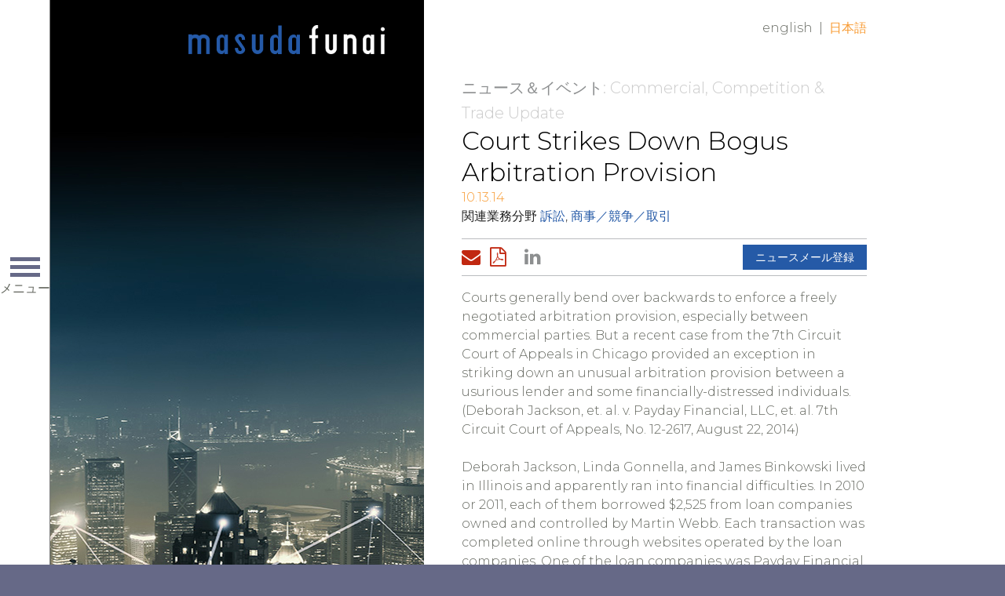

--- FILE ---
content_type: text/html; charset=utf-8
request_url: https://masuda.azurewebsites.net/articles/court-strikes-down-bogus-arbitration-provision?lang=ja
body_size: 7390
content:

<!DOCTYPE html>
<html lang="ja">
<head><title>
	Court Strikes Down Bogus Arbitration Provision | Masuda Funai
</title>
        <meta charset="utf-8" />
        <meta http-equiv="X-UA-Compatible" content="IE=Edge" />
        <meta name="viewport" content="width=device-width, initial-scale=1" />
        <link rel="canonical" href="https://www.masudafunai.com/articles/court-strikes-down-bogus-arbitration-provision?lang=ja" />
        <link rel="shortcut icon" href="/favicon.ico" />
        <!-- STYLES -->
        <link rel="stylesheet" type="text/css" href="/satlib/h/style/base.ashx?grid=1024,1344&pad=8,16,16" media="all" />
        <link rel="stylesheet" type="text/css" href="//fonts.googleapis.com/css?family=Montserrat:300,400,700" media="all" />
        <link rel="stylesheet" type="text/css" href="/assets/styles/font-awesome-4.7.0/css/font-awesome.min.css" media="all" />
        <link rel="stylesheet" type="text/css" href="/assets/styles/style_screen.css?mod=20240606" media="screen" />
        <link rel="stylesheet" type="text/css" href="/assets/styles/style_print.css" media="print" />
        <!-- SCRIPTS, RESPOND.JS SHOULD ALWAYS BE THE FIRST ONE HERE -->
        <!--[if lt IE 9]><script type="text/javascript" src="/scripts/respond.min.js"></script><![endif]-->
        <script type="text/javascript" src="//ajax.googleapis.com/ajax/libs/jquery/1.12.4/jquery.min.js"></script>
        <script type="text/javascript" src="/satlib/h/resource/sat.scriptbase.ashx"></script>
        <script type="text/javascript" src="/assets/scripts/sat.custom.js?mod=20171030"></script>

        <!-- GA4 Google tag (gtag.js) -->
        <script async src="https://www.googletagmanager.com/gtag/js?id=G-BHTJ40EFMW"></script>
        <script>
            window.dataLayer = window.dataLayer || [];
            function gtag() { dataLayer.push(arguments); }
            gtag('js', new Date());

            gtag('config', 'G-BHTJ40EFMW');
        </script>

        <!-- Google Analytics -->
        <script>
            (function (i, s, o, g, r, a, m) {
                i['GoogleAnalyticsObject'] = r; i[r] = i[r] || function () {
                    (i[r].q = i[r].q || []).push(arguments)
                }, i[r].l = 1 * new Date(); a = s.createElement(o),
                    m = s.getElementsByTagName(o)[0]; a.async = 1; a.src = g; m.parentNode.insertBefore(a, m)
            })(window, document, 'script', 'https://www.google-analytics.com/analytics.js', 'ga');
            ga('create', 'UA-2285268-25', 'auto');
            ga('send', 'pageview');
        </script>
        <!-- End Google Analytics -->

        
        



<meta  property="og:type" content="website" />
<meta  property="og:title" content="Court Strikes Down Bogus Arbitration Provision" />


<meta  name="twitter:card" content="summary_large_image" />
<meta  name="twitter:title" content="Court Strikes Down Bogus Arbitration Provision" />



<script type="text/javascript">
 $(document).ready(function() {
  if ($('.wb-editor-form').length>0) {
    $.getScript("/satlib/h/resource/publicWBFormScripts.ashx");
  }
 });
</script>
</head>
<body class=" showarticle_page layout-news ">
    <a class="sat-sr-only" href="#skip">Skip to Main Content</a>
    <form name="mpform" method="post" action="/articles/court-strikes-down-bogus-arbitration-provision?lang=ja" id="mpform">
<div>
<input type="hidden" name="__VIEWSTATE" id="__VIEWSTATE" value="/wEPDwUKLTQyMTI2MzgzM2RklKyGhlVxvqlah3Og/7Sv9rXunweIjUjtQ2ivXS/JUOs=" />
</div>

<div>

	<input type="hidden" name="__VIEWSTATEGENERATOR" id="__VIEWSTATEGENERATOR" value="A9C58E29" />
</div>
        <div class="page">

            
<div class="page-nav">
    <div class="page-nav-clip">

        <div class="page-nav-head">
            <a class="page-nav-logo-link" href="/?lang=ja"><img src="/assets/images/logo-primary-grey.png" alt="Masuda Funai" /></a>
            <div class="page-nav-toggler sat-noprint">
                <span class="page-nav-toggler-icon"></span>
                <span class="page-nav-toggler-text">メニュー</span>
            </div>
        </div>

        <div class="page-nav-body sat-noprint">
            <div class="page-nav-content">
                <a class="page-nav-logo-inner" href="/?lang=ja"><img data-lazysrc="/assets/images/logo-primary-grey.png" alt="Masuda Funai" /></a>
                <div class="page-nav-section-primary">
                    <div class="page-nav-mainlinks">
                        <a href="/people?lang=ja">弁護士等紹介</a>
                        <a href="/services?lang=ja">業務分野</a>
                        <a href="/resources?lang=ja">クライアント・リソース</a>
                        <a href="/ourfirm?lang=ja">事務所紹介</a>
                        <a href="/newsevents?lang=ja">ニュース＆イベント</a>
                        <a href="/careers?lang=ja">採用情報</a>
                        <a href="/contact?lang=ja">お問い合わせ</a>
                    </div>
                    <div class="page-nav-search">
                        <div class="page-nav-search-inner">
                        <input type="text" class="page-nav-search-input sat-borderbox" name="q" placeholder="検索" />
                        <a class="page-nav-search-submit" href="/search?lang=ja">検索する</a>
                        </div>
                    </div>
                    <div class="page-nav-linkedin">
                        <a href="https://www.linkedin.com/company/masuda-funai" target="_blank">LinkedIn (リンクトイン）<span class="page-nav-linkedin-icon"><i class="fa fa-linkedin"></i></span></a>
                    </div>
                </div>
                <div class="page-nav-section-secondary">
                    <div class="page-nav-baselinks">
                        <a href="/privacy?lang=ja">プライバシーポリシー</a>
                        <a href="/disclaimer?lang=ja">免責条項／利用規約</a>
                    </div>
                    <div class="page-nav-copyright">
                        &copy; Masuda Funai 2025
                    </div>
                </div>
            </div>
        </div>

    </div>
</div>


            

            <div class="page-content">
                <div class="page-branding sg-pagewidth sat-noprint">
                    <a class="page-branding-logo" href="/?lang=ja" title="Masuda Funai">Home</a>
                    
        <div class="page-langswap sat-noprint">
    
        <a class="" href="/articles/court-strikes-down-bogus-arbitration-provision">English</a>
    <span class="sep">|</span>
        <a class="active" href="/articles/court-strikes-down-bogus-arbitration-provision?lang=ja">日本語</a>
    
        </div>
    
                </div>

                <div class="page-wall">
                    <div class="page-wall-content">
                        
    
    <div class="sharedwall-newsdetail" data-lazybg="/images/websitemanager/19124_imagearticlesdesktop.jpg"></div>


                    </div>
                </div>

                

                <div class="page-header sg-pagewidth">
                    <a class="sat-sr-only" name="skip"></a>
                    

                </div>

                <div class="page-body sg-pagewidth">
                    

    
    <div class="sharednews-mobilewall" data-lazybg-mobile="/images/websitemanager/19124_imagearticlesmobile.jpg"></div>


    <div class="sharednews-page">

        <div class="sharednews-crumbs sat-noprint">
            <a class="sharednews-crumbs-root" href="/newsevents?lang=ja">ニュース＆イベント</a>:
            
    Commercial, Competition & Trade Update

        </div>

        <div class="sharednews-header">
            
    <h1 class="sharednews-title">Court Strikes Down Bogus Arbitration Provision</h1>
    <div class="sharednews-date">10.13.14</div>
    

            
                    <div class="sharednews-practicelist">
                        関連業務分野
                <a href="/services/201">訴訟</a>, <a href="/services/195">商事／競争／取引</a>
                    </div>
                
        </div>

        <div class="sharednews-tools sat-noprint">
            <div class="sharednews-tools-sharing">
                <a class="tool tool-mail" href="mailto:?subject=Page from Masuda Funai&body=https%3a%2f%2fwww.masudafunai.com%2farticles%2fcourt-strikes-down-bogus-arbitration-provision%3flang%3dja"><i class="fa fa-envelope"></i><span class="tool-label">Email Page</span></a>
                <a class='tool tool-pdf' href='/getpdf.aspx?type=article&show=8213'><i class='fa fa-file-pdf-o'></i><span class='tool-label'>Download PDF</span></a> 
                <a class="tool tool-linkedin" href="http://www.linkedin.com/shareArticle?mini=true&url=https%3a%2f%2fwww.masudafunai.com%2farticles%2fcourt-strikes-down-bogus-arbitration-provision%3flang%3dja"><span class="tool-label"></span><i class="fa fa-linkedin"></i></a>
            </div>
            <div class="sharednews-tools-buttons">
                
    <a href="/subscribe?lang=ja">ニュースメール登録</a>

            </div>
        </div>

        <div class="sharednews-body">
            
    <div class="wb-content">
        <p>Courts generally bend over backwards to enforce a freely negotiated arbitration provision, especially between commercial parties. But a recent case from the 7th Circuit Court of Appeals in Chicago provided an exception in striking down an unusual arbitration provision between a usurious lender and some financially-distressed individuals. (Deborah Jackson, et. al. v. Payday Financial, LLC, et. al. 7th Circuit Court of Appeals, No. 12-2617, August 22, 2014)</p>

<p>Deborah Jackson, Linda Gonnella, and James Binkowski lived in Illinois and apparently ran into financial difficulties. In 2010 or 2011, each of them borrowed $2,525 from loan companies owned and controlled by Martin Webb. Each transaction was completed online through websites operated by the loan companies. One of the loan companies was Payday Financial, LLC but there were others. Some of the loans were assigned to CashCall, Inc., a California corporation. (In the decision, the court referred to Mr. Webb and his web of entities as the &quot;Loan Entities.&quot;)</p>

<p>The financial terms of these loans were pretty severe. For a $2,525 loan, the borrowers would pay, over time, $8,392 at an annual interest rate of 139%. The borrowers paid on the loans but it was not clear if the borrowers ever defaulted on the loans.</p>

<p>Whether in default or not, the borrowers were not happy. They sued the Loan Entities in Illinois state court, later removed to federal court. The claim was based on violations of criminal and civil usury statutes and fraud and deceptive practices. The borrowers sought damages, restitution, costs, and an injunction preventing the Loan Entities from making additional loans to Illinois residents.</p>

<p>The district court dismissed the borrowers&#39; claims based on improper venue. The loan agreements included an arbitration provision, but an unusual arbitration provision. The loan agreements were governed by the &quot;Indian Commerce Clause of the Constitution of the United States of America and the laws of the Cheyenne River Sioux Tribe&quot;, located in South Dakota. Any disputes would be decided by arbitration as follows:</p>

<ul style="list-style-type:disc" type="disc">
	<li>Arbitration would be conducted by the Cheyenne River Sioux Tribal Nation.</li>
	<li>The arbitration would be conducted by an authorized representative in accordance with the Tribal Nation&#39;s consumer dispute rules.</li>
	<li>The authorized representative would either be a &quot;Tribal Elder or a panel of three members of the Tribal Council.&quot;</li>
	<li>The Loan Entities would pay the filing fees and fees charged by the arbitrator.</li>
	<li>The borrower did not need to travel to the reservation to participate in the arbitration. The borrower could participate by telephone or video conference.</li>
	<li>Some of the agreements provided for exclusive jurisdiction of the Cheyenne River Sioux Tribe.</li>
</ul>

<p>The district court found that that it did not have venue because of the arbitration provision. The borrowers appealed and the 7th Circuit Court of Appeals sent the case back to the district court for more facts. The appeals court wanted to know:</p>

<p>a) Can anyone find out what the Cheyenne River Sioux Tribal law actually says?</p>

<p>b) Does the Cheyenne River Sioux Tribe actually have an arbitration mechanism?</p>

<p>For the first question, the district court found the answer to be yes &ndash; the parties could secure a copy of the Tribal Law. But the answer to the second was a &quot;resounding no.&quot; The tribal leadership has no experience in private arbitration. The district court believed that the arbitration provision was an attempt to escape state usury laws limiting interest rates in consumer loans. So the arbitration provision was a &quot;sham.&quot;</p>

<p>The district court was helped in its analysis by a similar dispute being disputed in another U.S. district court in Florida. The U.S. district court in Florida could actually observe how the tribe would conduct an arbitration and found some disturbing facts, such as:</p>

<ul style="list-style-type:disc" type="disc">
	<li>The arbitrator selected was Robert Chasing Hawk, a tribal elder.</li>
	<li>The arbitrator was selected by Martin Webb, the owner and operator of the Loan Entities. Mr. Webb is a member of the tribe.</li>
	<li>Robert Chasing Hawk is the father of Shannon Chasing Hawk. Shannon worked for one of the companies run by Mr. Webb.</li>
	<li>Mr. Chasing Hawk is not an attorney and has not been admitted to practice law in any jurisdiction, including the tribal jurisdiction.</li>
	<li>Mr. Chasing Hawk has no experience as an arbitrator, but was selected only because he was a Tribal Elder.</li>
</ul>

<p>The Florida district court found that there was no way Mr. Chasing Hawk could be considered a disinterested person to decide this type of claim in arbitration.</p>

<p>The district court in Illinois found that the arbitration mechanism was a sham. After making these findings, the case went back to the 7th Circuit Court of Appeals.</p>

<p>Judge Ripple, writing for the Court of Appeals, acknowledged the U.S. Supreme Court&#39;s &quot;overarching principle&quot; that arbitration is a matter of contract that parties were free to determine themselves. However, the court still voided the arbitration provision.</p>

<p>&quot;The arbitration clause here is void not simply because of a strong possibility of arbitrator bias, but because it provides that a decision is to be made under a process that is a sham from stem to stern. . . . [T]he tribe has no rules for the conduct of the procedure.&quot; [emphasis in original]</p>

<p>But the Loan Entities argued that, apart from the arbitration provision, exclusive jurisdiction still resided with the tribal nation. But the court rejected this argument. The court distinguished the limited jurisdiction of tribal courts, especially over non-Indians. Basically, any jurisdiction over non-Indians in a tribal court must be based on activities on tribal land and with tribal members within the reservation. In this case, the borrowers did not engage in any activities inside the reservation &ndash; they only applied for a loan using a website. So tribal sovereignty over tribal lands or activities on tribal lands were not implicated.</p>

<p>So the appeals court reversed the dismissal of the borrowers&#39; lawsuit and sent the case back to the district court. The borrowers were not only relieved of the obligation to arbitrate their claim at the tribal reservation, they were even awarded their costs.</p>

<p>In spite of the result in this case, the principle still stands that arbitration provisions in agreements will, in almost every case, be enforced as negotiated. In fact, parties appealing the result of an arbitration could put themselves at greater risk. (See, e.g., &quot;Effort to Reverse Arbitration Award Fails&quot;, ) (For an interesting contrast, see a party&#39;s successful effort to overturn an arbitration award. (&quot;The Arbitration From Hell&quot;, ) But, as the case illustrates, courts will look closely at &quot;sham&quot; arbitrations that may deprive a party of substantive and procedural rights, particularly in consumer transactions. As the court found, providing arbitration in a fictional forum with no rules is an example of a sham arbitration.</p>

    </div>
    <div class='disclaimertext'><p>&copy; 2025&nbsp;Masuda, Funai, Eifert &amp; Mitchell, Ltd. All rights reserved. 本書は、特定の事実や状況に関する法務アドバイスまたは法的見解に代わるものではありません。本書に含まれる内容は、情報の提供を目的としたものです。かかる情報を利用なさる場合は、弁護士にご相談の上、アドバイスに従ってください。本書は、広告物とみなされることもあります。</p>
</div>
    

        </div>

    </div>

                </div>

            </div>
            <!-- /.page-content -->

            <div class="page-cellar">
                <div class="page-cellar-clip">
                    <div class="page-cellar-content">
                        

                    </div>
                </div>
            </div>

        </div>
        <!-- /.page -->
    </form>
</body>
</html>


--- FILE ---
content_type: text/css
request_url: https://masuda.azurewebsites.net/assets/styles/style_screen.css?mod=20240606
body_size: 15223
content:
/* ### EXPECTS SATURNO BASE */

/* base typography overrides - special font weights for japanese support */
html, body, input, select, textarea, button {
    font-family: 'Montserrat','MS PGothic','Hiragino Kaku Gothic ProN','Yu Gothic',Meiryo,Osaka,Arial,Helvetica,sans-serif;
    font-weight: 300;
}

body {
    font-weight: 300;
    color: #666961;
}

h1, h2, h3, h4, h5, h6, h7, h8, h9 {
    font-weight: 400;
}

h1 {
    font-size: 24px;
    line-height: 32px;
}

h4 {
    font-size: 20px;
}

ul {
    list-style-type: square;
}

b, strong {
    font-weight: 400;
}

a, a:visited {
    color: #255aa7;
}

    a:hover {
        color: #babcbf;
    }

/* editor content */
.wb-content h1, .wb-content h2, .wb-content h3, .wb-content h4, .wb-content h5, .wb-content h6, .wb-content h7, .wb-content h8, .wb-content h9 {
    color: #000;
}

.wb-content h1, .wb-content h2, .wb-content p, .wb-content span, .wb-content div {
    line-height: inherit !important;
    font-size: inherit !important;
}

/* base layout/structure */

/* master page styles */
body {
    background-color: #666987;
}

.page {
    min-width: 320px;
    max-width: 500px;
    margin: 0 auto;
    position: relative;
    overflow: hidden;
    background-color: #fff;
}

.sg-pagewidth {
    padding: 0 16px;
}

.page-nav {
    width: 100%;
    height: 64px;
    position: relative;
    z-index: 1100;
}

.page-nav-head {
    width: 100%;
    height: 64px;
    position: fixed;
    left: 0;
    top: 0;
    background-color: #fff;
}

.page-nav-logo-link {
    display: block;
    width: 220px;
    height: 32px;
    margin: 16px 0 0 16px;
}

    .page-nav-logo-link img {
        display: block;
        width: 100%;
        height: auto;
    }

.page-nav-toggler {
    display: block;
    width: 60px;
    position: fixed;
    right: 6px;
    top: 4px;
    color: #666961;
    text-align: center;
    font-size: 13px;
    line-height: 16px;
    cursor: pointer;
}

.page-nav-toggler-icon {
    display: block;
    width: 40px;
    height: 40px;
    margin: 0 auto;
    background-position: 50% 50%;
    background-repeat: no-repeat;
    background-image: url('[data-uri]');
}

.page-nav-body {
    display: none;
    width: 100%;
    position: fixed;
    top: 64px;
    left: 0;
    background-color: #eaeaeb;
    color: #666961;
}

.page-nav.active .page-nav-body {
    display: block;
}

.page-nav.active .page-nav-toggler-icon {
    background-image: url('[data-uri]');
}

.page-nav-content {
    padding: 16px;
    font-size: 20px;
    line-height: 32px;
}

.page-nav-logo-inner {
    display: none;
}

.page-nav-mainlinks a {
    display: block;
    color: #666961;
}

.page-nav-search {
    padding: 0 112px 0 16px;
    margin: 12px -16px;
    background-color: #babcbf;
}

.page-nav-search-inner {
    position: relative;
}

.page-nav-search-input {
    display: block;
    width: 100%;
    height: 32px;
    padding: 0;
    margin: 0;
    border: 0;
    background-color: #babcbf;
    color: #666961;
    font-size: 20px;
    line-height: 32px;
    -webkit-appearance: none;
    -moz-appearance: none;
    font-weight: 300;
}

.page-nav-search-submit {
    display: block;
    width: 96px;
    height: 32px;
    position: absolute;
    top: 0;
    right: 16px;
    text-align: right;
    color: #666961;
    font-weight: 400;
    cursor: pointer;
}

.page-nav-search :focus {
    outline: 0;
}

.page-nav-linkedin {
    margin: 12px 0;
}

    .page-nav-linkedin a {
        color: #255aa7;
    }

.page-nav-linkedin-icon {
    margin: 0px 0px 0px 8px;
    color: #8d8f90;
}

.page-nav-section-secondary {
    font-size: 13px;
    line-height: 20px;
}

.page-nav-baselinks a {
    display: block;
    color: #000;
}

.page-content {
    min-height: 600px;
    position: relative;
    z-index: 50;
}

.page-branding {
    min-width: 0;
    position: absolute;
    top: 0;
    right: 0;
    z-index: 30;
    color: #fff;
    background-color: rgba(0,0,0,0.5);
}

.bannerBtn__container {
    position: relative;
    z-index: 1000;
    padding: 0;
}

.bannerBtn {
    padding: 5px 30px;
    width: 100%;
    display: inline-block;
    background: #F89B33;
    color: #FFF !important;
    text-align: center;
}

@media only screen and (min-width: 1024px) {
    .bannerBtn__container {
        text-align: right;
    }

    .bannerBtn {
        width: auto;
        position: absolute;
        left: 280px;
        top: 35px;
    }
}

.page-branding-logo {
    display: none;
}

.page-langswap {
    padding: 4px 16px;
    margin: 0 -16px;
    text-transform: lowercase;
    text-align: right;
}

    .page-langswap a {
        color: #fff;
    }

        .page-langswap a.active {
            color: #f89b33;
        }

        .page-langswap a:hover {
            color: #babcbf;
        }

    .page-langswap .sep {
        padding: 0 4px;
    }

.page-wall {
    width: 100%;
    height: 100%;
    position: fixed;
    top: 64px;
    left: 0;
    z-index: 1;
    overflow: hidden;
}

.page-wall-content {
    width: 100%;
    height: 100%;
    max-width: 500px;
    padding: 0;
    margin: 0 auto;
    position: relative;
    overflow: hidden;
}

.page-header {
    position: relative;
    z-index: 25;
}

.page-body {
    padding-top: 16px;
    padding-bottom: 1px;
    position: relative;
    z-index: 20;
}

.page-cellar {
    position: relative;
    z-index: 75;
    background-color: #FFFFFF;
}

/* layouts */
.layout-news .page-body {
    padding-top: 0;
}

/* shared styles */
.sharedarrow-after::after {
    content: "\0000a0";
    display: inline-block;
    width: 24px;
    height: 24px;
    margin: 0 0 0 8px;
    line-height: inherit;
    vertical-align: top;
    background: transparent url('/assets/images/arrow-24-mid.png') no-repeat 50% 50%;
    transform: rotate(0deg);
}

.sharedbanner {
    height: 180px;
    padding: 72px 0 0 0;
    color: #ccc;
}

.sharedbanner-small {
    height: 108px;
    padding: 42px 0 0 0;
}

.sharedbanner-section {
    padding: 0;
    margin: 0;
    font-size: 16px;
    line-height: 24px;
    color: #ccc;
    font-weight: 300;
}

a.sharedbanner-sectionlink {
    display: inline;
    padding: 0;
    margin: 0;
    font-size: inherit;
    line-height: inherit;
    color: #ccc;
    font-weight: 300;
}

    a.sharedbanner-sectionlink:hover {
        color: #f0a429;
    }

.sharedbanner-title {
    display: inline;
    padding: 0;
    margin: 0;
    font-size: inherit;
    line-height: inherit;
    color: #fff;
    font-weight: 300;
}

.sharedbanner-headline {
    padding: 0;
    margin: 0;
    font-size: 24px;
    line-height: 28px;
    color: #fff;
    font-weight: 400;
}

.sharedbanner-vbox {
    width: 100%;
    display: table;
    position: relative;
    z-index: 2;
}

    .sharedbanner-vbox .sharedbanner {
        display: table-cell;
        padding: 0;
        vertical-align: middle;
    }

.sharedbanner-wall-mobile {
    position: absolute;
    top: 0;
    left: 0;
    width: 100%;
    height: 180px;
    z-index: 1;
    background-repeat: no-repeat;
    background-position: 50% 0;
    background-size: 500px auto;
    background-color: rgba(0,0,0,0.5);
}

.sharedbasenav {
    font-size: 16px;
    line-height: 24px;
}

    .sharedbasenav > a {
        display: block;
        padding: 8px 48px 8px 16px;
        font-size: 20px;
        line-height: 32px;
        border-top: 1px solid #babcbf;
        background-color: #666961;
        color: #fff;
        position: relative;
    }

        .sharedbasenav > a:first-child {
            border: 0px;
        }

        .sharedbasenav > a::before {
            content: "\0000a0";
            display: block;
            width: 32px;
            height: 32px;
            position: absolute;
            top: 8px;
            right: 16px;
            background: transparent url('/assets/images/arrow-24-mid.png') no-repeat 50% 50%;
            transform: rotate(-90deg);
        }

        .sharedbasenav > a.active {
            background-color: #c12811;
        }

            .sharedbasenav > a.active::before {
                transform: rotate(90deg);
            }

        .sharedbasenav > a[href^="/"]::before {
            display: none;
        }

.sharedbasenav-hidden {
    display: block;
    width: 1px;
    height: 1px;
    padding: 0;
    margin: 0;
    border: 0;
    overflow: hidden;
    position: absolute;
    left: -1px;
    bottom: 0;
    opacity: 0.0;
}

.sharedbasenav-hiddenbody {
    display: none !important;
}

.sharedbasenav-pop {
    display: none;
    padding: 16px 0;
}

    .sharedbasenav-pop.active {
        display: block;
    }

.sharedbasenav-subhead {
    font-weight: 300;
    padding: 0 0 16px 0;
}

.sharedbasenav-hidden-body {
    display: none;
}

.sharedbioboxes {
}

.sharedbiobox {
    position: relative;
    padding: 0 0 0 116px;
    margin: 0 0 16px 0;
    font-size: 14px;
    line-height: 20px;
}

    .sharedbiobox::after {
        content: " ";
        display: table;
        clear: both;
    }

.sharedbiobox-imagelink {
    display: block;
    width: 100px;
    height: 75px;
    margin: 0 0 0 -116px;
    float: left;
    background-position: 50% 0;
    background-repeat: no-repeat;
    background-size: cover;
    background-color: rgba(0,0,0,0.85);
}

.sharedbiobox-text {
}

a.sharedbiobox-title {
    color: #000;
    font-size: 16px;
    font-weight: 400;
}

    a.sharedbiobox-title:hover {
        color: #babcbf;
    }

.sharedbiobox-subtitle {
    color: #6ca700;
}

.sharedbiobox-phone {
    display: none;
}

.sharedbiobox-icons {
    font-size: 28px;
    line-height: 32px;
}

    .sharedbiobox-icons > a {
        color: #babcbf;
        margin: 0 8px 0 0;
    }

.sharedbody-inv,
.sharedbody-inv h2,
.sharedbody-inv h3,
.sharedbody-inv h4,
.sharedbody-inv h5,
.sharedbody-inv h6,
.sharedbody-inv h7,
.sharedbody-inv h8,
.sharedbody-inv h9 {
    color: #fff;
}

.sharedform input, .sharedform select, .sharedform textarea {
    background-color: rgba(186,188,191,0.65);
    border: 0px;
    font-weight: 300;
}

.sharedform select {
    padding-right: 32px;
    background-image: url('/assets/images/arrow-select.png');
    -webkit-border-radius: 0;
    border-radius: 0;
}

.sharedform option {
    font-weight: 300;
}

.sharednews-crumbs {
    height: 180px;
    padding: 72px 0 0 0;
    color: #ccc;
}

    .sharednews-crumbs a {
        color: #fff;
    }

a.sharednews-crumbs-root {
    color: #ccc;
}

.sharednews-header {
    padding: 16px 0 0 0;
    color: #212121;
}

.sharednews-title {
    padding: 0;
    margin: 0;
    font-size: 24px;
    line-height: 32px;
    color: #000;
}

.sharednews-tools {
    margin: 16px 0;
    padding: 7px 0;
    position: relative;
    border-top: 1px solid #babcbf;
    border-bottom: 1px solid #babcbf;
}

.sharednews-tools-sharing .tool {
    display: inline-block;
    width: 32px;
    height: 32px;
    overflow: hidden;
    font-size: 24px;
    line-height: 32px;
    vertical-align: top;
    color: #c12811;
    cursor: pointer;
}

.sharednews-tools-sharing .tool-label {
    font-size: 0;
}

.sharednews-tools-sharing .tool-linkedin {
    width: auto;
    color: #8d8f90;
}

    .sharednews-tools-sharing .tool-linkedin .tool-label {
        display: inline-block;
        margin: 0 8px 0 0;
        font-size: 16px;
        color: #f0a429;
        vertical-align: top;
    }

.sharednews-tools-buttons {
    position: absolute;
    top: 7px;
    right: 0;
    font-size: 14px;
    line-height: 32px;
    text-align: right;
}

    .sharednews-tools-buttons > a {
        display: inline-block;
        padding: 0 16px;
        margin: 0 0 0 4px;
        background-color: #255aa7;
        color: #fff;
    }

.sharednews-mobilewall {
    position: absolute;
    top: 0;
    left: 0;
    width: 100%;
    height: 180px;
    z-index: 1;
    background-repeat: no-repeat;
    background-position: 50% 0;
    background-size: 500px auto;
    background-color: rgba(0,0,0,0.5);
}

.sharednews-page {
    position: relative;
    z-index: 2;
}

.sharednews-date {
    color: #f89b33;
}

.sharednewssearch-triggers {
    margin: 8px 0 0 0;
}

    .sharednewssearch-triggers > a {
        width: 50%;
        display: inline-block;
        padding: 8px 0 8px 0;
        color: #fff;
        text-align: center;
        vertical-align: top;
    }

    .sharednewssearch-triggers .trigger-search {
        padding-right: 24px;
        background-color: #c12811;
    }

    .sharednewssearch-triggers .trigger-subscribe {
        background-color: #f0a429;
    }

    .sharednewssearch-triggers > .trigger-search::before {
        content: "\0000a0";
        display: inline-block;
        width: 24px;
        height: 24px;
        margin: 0 0 0 8px;
        line-height: inherit;
        vertical-align: top;
        background: transparent url('/assets/images/arrow-24-light.png') no-repeat 50% 50%;
        transform: rotate(90deg);
    }

.sharednewssearch-form-box {
    display: block;
    height: 0;
    margin: 16px -16px -16px -16px;
    overflow: hidden;
    transition: height .25s;
}

.sharednewssearch-form {
    padding: 16px;
    margin: 0;
    background-color: #fff;
}

.sharednewssearch.active .sharednewssearch-form-box {
    height: 248px;
}

.sharednewssearch.active .sharednewssearch-triggers > .trigger-search::before {
    transform: rotate(-90deg);
}

.sharednewssearch-actions {
    font-size: 20px;
    font-weight: 400;
    text-align: right;
}

.sharednewssearch-submit {
    display: inline-block;
    padding: 0 0 0 16px;
    vertical-align: top;
    cursor: pointer;
}

    .sharednewssearch-submit:hover {
        color: #babcbf;
    }

.sharedrelated-exp-item {
    padding: 0 0 0 24px;
    margin: 0 0 24px 0;
    position: relative;
}

    .sharedrelated-exp-item::before {
        content: "\0000a0";
        display: block;
        width: 8px;
        height: 8px;
        position: absolute;
        left: 0px;
        top: 8px;
        background-color: #999;
    }

.sharedrelated-media-header {
    padding: 0 0 8px 0;
    font-size: 20px;
    line-height: 32px;
    font-weight: 300;
}

.sharedrelated-media-item {
    padding: 15px 0 0 0;
    margin: 0 0 16px 0;
    border-top: 1px solid #ccc;
}

.sharedrelated-media-list .sharedrelated-media-title {
    color: #000;
    font-weight: 400;
}

    .sharedrelated-media-list .sharedrelated-media-title[href]:hover {
        color: #babcbf;
    }

.sharedrelated-media-date {
    margin-bottom: 8px;
}

.sharedsidenav {
    padding-top: 23px;
    margin: 24px 0;
    border-top: 1px solid #fff;
    list-style-type: square;
    color: #fff;
}

    .sharedsidenav > .root {
        display: none;
    }

    .sharedsidenav a {
        color: #f89b33;
    }

    .sharedsidenav > .active {
        font-weight: 400;
    }

    .sharedsidenav a:hover {
        color: #babcbf;
    }

.sharedwall-static {
    width: 100%;
    height: 100%;
    top: 0;
    left: 0;
    z-index: 1;
    background-repeat: no-repeat;
    background-size: 500px auto;
    background-position: 50% 0;
}

.sharedwall-static-hidemobile {
    display: none;
}

.sharedwall-biobg {
    width: 100%;
    height: 240px;
    top: 0;
    left: 0;
    z-index: 1;
    background-repeat: no-repeat;
    background-size: cover;
    background-position: 50% 0;
    background-color: rgba(0,0,0,0.90);
}

.sharedwall-biodetail {
    width: 100%;
    height: 400px;
    position: absolute;
    z-index: 2;
    top: 32px;
    left: auto;
    right: -24px;
    background-position: 100% 0px;
    background-size: auto 100%;
    background-repeat: no-repeat;
}

.sharedwall-overlay {
    width: 100%;
    height: 100%;
    position: absolute;
    top: 0;
    left: 0;
    z-index: 3;
    background-repeat: no-repeat;
}

/* page-specific styles */
.bios_page .page-content {
    padding: 0;
}

.bios_page .page-body {
    width: 100%;
    padding: 0;
}

.bios-sharedbanner {
    height: 160px;
}

.bios-search {
    padding: 0 0 24px 0;
    position: relative;
    z-index: 3;
}

.bios-letters {
    margin: -32px 0 0 0;
}

.bios-letters-alpha {
    display: none;
}

    .bios-letters-alpha a:hover {
        color: #babcbf;
    }

a.bios-search-viewall {
    display: block;
    float: right;
    clear: both;
    margin: 0 0 8px 0;
    text-transform: lowercase;
    color: #fff;
}

    a.bios-search-viewall:hover {
        color: #babcbf;
    }

.bios-search-actions {
    margin: 8px 0 0 0;
    text-align: right;
    font-size: 24px;
    line-height: 32px;
    color: #fff;
}

    .bios-search-actions span {
        display: inline-block;
        padding: 0 0 0 24px;
        cursor: pointer;
    }

        .bios-search-actions span:hover {
            color: #babcbf;
        }

.bios-search-reset {
    color: #babcbf;
}

.bios-results {
    padding: 16px 0;
    background-color: #fff;
}

.bios-results-intro {
    margin: 0 0 16px 0;
    color: #000;
}

.bios-landing h2 {
    padding: 0;
    margin: 16px 0;
    font-size: 20px;
    line-height: 24px;
    color: #f89b33;
}

.bios-featbox {
    min-height: 75px;
    padding: 0 0 0 116px;
    margin: 0 0 16px 0;
    position: relative;
    font-size: 14px;
    line-height: 20px;
}

.bios-featbox-imagelink {
    display: block;
    width: 100px;
    height: 75px;
    position: absolute;
    top: 0;
    left: 0;
    background-position: 50% 0;
    background-repeat: no-repeat;
    background-size: contain;
    background-color: rgba(0,0,0,0.85);
}

a.bios-featbox-title {
    color: #fff;
    font-size: 16px;
}

    a.bios-featbox-title:hover {
        color: #babcbf;
    }

.bios-featbox-subtitle {
    color: #91d500;
}

.careers-position {
    padding: 23px 0 0 0;
    margin: 24px 0 0 0;
    border-top: 1px solid #fff;
}

    .careers-position:first-child {
        padding: 0;
        margin: 0;
        border: 0;
    }

h2.careers-position-title {
    color: #f89b33;
}

.careers-position-loc {
    color: #91d500;
}

.careers-position-body {
    margin: 24px 0;
}

.careers-position-body-extras {
    display: none;
}

.careers-expandlink {
    display: inline;
    color: #91d500;
    font-weight: 400;
    cursor: pointer;
    text-transform: lowercase;
    white-space: nowrap;
}

.careers-quotes {
    max-width: 360px;
    margin: 48px auto 24px 0;
}

    .careers-quotes > h2 {
        color: #f89b33;
        font-size: 21px;
        line-height: 25px;
        font-weight: 300;
    }

.careers-quote {
    margin: 8px 0 24px 0;
}

.careers-quote-photo {
    margin: 0 0 8px 0;
    position: relative;
}

.careers-quote-photo-image {
    width: 100%;
    padding: 100% 0 0 0;
    background-repeat: no-repeat;
    background-position: 50% 0;
    background-size: cover;
}

.careers-quote-photo-blurb {
    margin: 8px 0 0 0;
    font-size: 14px;
}

.careers-quote-name {
    font-weight: 400;
    text-align: right;
}

.careers-quote-title {
    color: #91d500;
    font-size: 14px;
    text-align: right;
}

.contact-locs {
    margin: 24px 0;
}

.contact-loc {
    padding: 16px 0;
    border-top: 1px solid #bbb;
    font-size: 14px;
}

    .contact-loc:first-child {
        padding-top: 0;
        border-top: 0;
    }

    .contact-loc h2 {
        padding: 0;
        margin: 0;
        font-size: 24px;
        line-height: 32px;
        color: #f89b33;
    }

.contact-comments {
    margin-top: 24px;
}

.contact-form input.contact-submit {
    padding: 0;
    margin: 0;
    background-color: transparent;
    color: #255aa7;
    font-size: 32px;
    line-height: 40px;
    text-align: left;
    font-weight: 300;
}

.event-facts {
    margin: 0 0 24px 0;
    border-bottom: 1px solid #babcbf;
}

    .event-facts h2 {
        color: #000;
        font-size: 16px;
        line-height: 24px;
    }

a.homearea-serviceslink {
    color: #91d500;
    text-transform: lowercase;
    font-weight: 400;
}

.homearea-expitem {
    margin: 24px 0 0 0;
    padding: 23px 0 0 0;
    border-top: 1px solid #fff;
}

    .homearea-expitem > h2 {
        margin: 0 0 8px 0;
        font-size: 21px;
        line-height: 25px;
        font-weight: 300;
        color: #f89b33;
    }

.index_page .page-body {
    display: none;
}

.index_page .page-content {
    padding-bottom: 0;
}

.homepop-newsitem {
    margin: 24px 0;
}

    .homepop-newsitem > a {
        color: #000;
    }

        .homepop-newsitem > a:hover {
            color: #babcbf;
        }

.homepop-viewall {
    text-transform: lowercase;
}

.homeslider-wall {
    background-color: #000;
    color: #fff;
}

.homeslide {
    min-height: 600px;
    padding: 64px 0 16px 0;
    background-size: 500px auto;
    background-position: 50% 0px;
    background-repeat: no-repeat;
}

.homeslide-content {
    max-width: 280px;
    margin: 0 auto 0 0;
}

.homeslide-title {
    color: #f89b33;
}

.homeslide-tagline {
    margin: 0 0 8px 0;
    font-size: 28px;
    line-height: 28px;
}

.homeslide-slogan {
    font-size: 20px;
    line-height: 24px;
    color: #91d500;
    font-weight: 500;
}

a.homeslide-morelink {
    text-transform: lowercase;
    color: #babcbf;
}

    a.homeslide-morelink:hover {
        color: #f0a429;
    }

.homeslider-switcher {
    width: 100%;
    position: absolute;
    top: 0;
    left: 0;
    z-index: 2;
}

.homeslider-switcher-dots {
    display: block;
    position: absolute;
    top: 32px;
    left: 16px;
    font-size: 16px;
    line-height: 24px;
}

    .homeslider-switcher-dots .owl-dot {
        display: inline-block;
        width: 24px;
        height: 24px;
        margin: 0 8px 0 0;
        background-color: #666961;
        cursor: pointer;
        vertical-align: top;
    }

        .homeslider-switcher-dots .owl-dot.active {
            background-color: #fff;
        }

.homeslider-switcher-box {
    display: none;
}

.newscore-sharedbanner {
    height: 124px;
}

.sharedbanner-vbox .newscore-sharedbanner {
    vertical-align: bottom;
}

.newscore-body {
    margin: 0 -16px 0 -16px;
    padding: 16px;
    background-color: #fff;
}

.newscore-section-col {
    padding-bottom: 16px;
}

a.newscore-section-link {
    display: table;
    width: 100%;
    height: 180px;
    border: 0;
    text-align: center;
    border-spacing: 0;
    font-weight: 400;
    font-size: 20px;
    line-height: 24px;
    background-color: rgba(0,0,0,0.1);
}

.newscore-section-link > span {
    display: table-cell;
    vertical-align: middle;
    color: #fff;
}

.newscore-section-viewmore {
    margin: 0 0 16px 0;
    text-align: right;
    text-transform: lowercase;
}

    .newscore-section-viewmore > a {
        color: #f89b33;
    }

        .newscore-section-viewmore > a:hover {
            color: #babcbf;
        }

a.newscore-item-title {
    color: #000;
    font-weight: 400;
}

    a.newscore-item-title:hover {
        color: #babcbf;
    }

a.newslist-homelink {
    color: #ccc;
}

.newslist-type {
    font-size: 24px;
    line-height: 32px;
    color: #000;
    font-weight: 300;
}

.newslist-body {
    padding: 16px;
    position: relative;
    background-color: #fff;
    color: #666;
}

.newslist-paging {
    margin: 16px 0 0 0;
    font-size: 16px;
    line-height: 24px;
}

    .newslist-paging > a {
        display: inline-block;
        vertical-align: top;
        width: 24px;
        height: 24px;
        text-align: center;
        background-color: #255aa7;
        color: #fff;
    }

        .newslist-paging > a.disabled {
            background-color: #999;
        }

.newslist-paging-text {
    margin: 0 8px;
}

.newslist-items {
    padding: 16px 0 0 0;
}

.newslist-item {
    padding: 0 0 15px 0;
    margin: 0 0 16px 0;
    border-bottom: 1px solid #666;
}

a.newslist-item-title {
    color: #000;
    font-weight: 400;
}

.register-header {
    color: #000;
    font-weight: 400;
}

.register-count select {
    display: inline-block;
    width: 64px;
}

.register-extras {
    display: none;
}

.register-extra {
    display: none;
}

.register-extras.active {
    display: block;
    margin: 24px 0;
}

.register-extra.active {
    display: block;
    padding: 23px 0 0 0;
    margin: 16px 0 0 0;
    border-top: 1px solid #000;
}

.register-form input.register-submit {
    width: auto;
    display: inline-block;
    padding: 0;
    margin: 0;
    background-color: transparent;
    color: #255aa7;
    font-weight: 300;
    white-space: normal;
    font-size: 24px;
    line-height: 32px;
}

.register-feedback {
    padding: 16px;
    background-color: #eee;
    color: #000;
    font-weight: 400;
}

.search-body {
    min-height: 500px;
    margin: -16px;
    padding: 16px;
    background-color: #fff;
}

.search-inputs {
    margin: 0 0 24px 0;
}

    .search-inputs button.search-submit {
        display: block;
        width: 100%;
        padding: 0;
        margin: 0;
        background-color: transparent;
        border: 0px;
        color: #255aa7;
        text-align: right;
        font-size: 24px;
        line-height: 40px;
    }

.search-results-desc {
    margin: 24px 0;
    font-size: 20px;
    line-height: 23px;
}

.search-results-group {
    margin: 24px 0;
}

    .search-results-group > h2 {
        padding: 0;
        margin: 0 0 16px 0;
        color: #f89b33;
        font-weight: 400;
    }

.search-results-list {
    margin: 0;
    padding: 0;
    list-style: none outside;
}

    .search-results-list > li {
        margin: 16px 0;
    }

        .search-results-list > li > a {
            color: #000;
            font-weight: 400;
        }

            .search-results-list > li > a:hover {
                color: #babcbf;
            }

.services-cols {
    margin-top: -16px;
}

.services-list {
    padding: 0 0 16px 0;
    font-size: 20px;
    line-height: 32px;
    color: #fff;
}

.services-list-header > a {
    color: #f89b33;
}

    .services-list-header > a:hover {
        color: #babcbf;
    }

.services-list-toggler {
    display: none;
    width: 24px;
    margin: 0 0 0 4px;
    font-size: 24px;
    line-height: 32px;
    cursor: pointer;
    vertical-align: top;
}

.services-list-rollup .services-list-toggler {
    display: inline-block;
}

.services-list-toggler .active {
    display: none;
}

.services-list.active .services-list-toggler .base {
    display: none;
}

.services-list.active .services-list-toggler .active {
    display: inline;
}

.services-sublist {
    font-size: 16px;
    line-height: 24px;
}

.services-sublist-item a {
    color: #fff;
}

    .services-sublist-item a:hover {
        color: #babcbf;
    }

.showbio_page .page-body {
    min-height: 240px;
    background-color: #fff;
}

.showbio-header-info {
    height: 240px;
    padding: 64px 120px 0 0;
    color: #fff;
}

.showbio-name {
    padding: 0;
    margin: 0;
    color: #fff;
    font-size: 28px;
    line-height: 32px;
    font-weight: 300;
}

.showbio-title {
    font-size: 16px;
    line-height: 24px;
    color: #91d500;
    font-weight: 400;
}

.showbio-header-info-mobile {
    font-size: 32px;
    line-height: 48px;
}

    .showbio-header-info-mobile a {
        color: #babcbf;
    }

        .showbio-header-info-mobile a.vcard {
            font-size: 29px;
        }

.showbio-contact {
    padding: 16px 16px 0 16px;
    margin: 0 -16px;
    background-color: #fff;
}

.showbio-contact-phones {
    display: none;
}

.showbio-contact-social {
    padding: 0 0 16px 0;
    font-size: 32px;
    line-height: 48px;
    border-bottom: 1px solid #666;
}

    .showbio-contact-social a {
        color: #babcbf;
    }

    .showbio-contact-social .email, .showbio-contact-social .vcard {
        display: none;
    }

.showbio-expandlink {
    display: inline;
    color: #91d500;
    font-weight: 400;
    cursor: pointer;
    text-transform: lowercase;
    white-space: nowrap;
}

.showbio-body {
    margin: 0 0 24px 0;
}

.showbio-body-extras {
    display: none;
}

.showbio-activity {
    margin: 0 0 24px 0;
}

.showbio-mininav > h2 {
    padding: 0;
    margin: 0;
    font-size: 20px;
    line-height: 24px;
}

.showbio-mininav-list a {
    color: #f89b33;
}

.showbio-expgroup-intro {
    font-weight: 400;
}

.showbio-expgroup-list > li {
    margin: 24px 0;
}

.showcareer-tablinks {
    padding: 7px 0;
    margin: -16px 0 16px 0;
    border-bottom: 1px solid #fff;
    border-top: 1px solid #fff;
}

    .showcareer-tablinks a {
        display: block;
        color: #fff;
    }

        .showcareer-tablinks a.active {
            color: #f89b33;
        }

        .showcareer-tablinks a:hover {
            color: #babcbf;
        }

.showcareer-tabbody {
    display: none;
}

    .showcareer-tabbody.active {
        display: block;
    }

.showservice-icons {
    padding: 16px 0 16px 0;
    margin: 0 0 16px 0;
    font-size: 32px;
    line-height: 48px;
    border-bottom: 1px solid #666;
}

    .showservice-icons a {
        color: #babcbf;
    }

.showservice-child {
    margin: 0 0 16px 0;
}

a.showservice-child-link {
    display: block;
    padding: 0;
    margin: 0;
    font-size: 20px;
    line-height: 32px;
    font-weight: 400;
    color: #000;
}

    a.showservice-child-link:hover {
        color: #babcbf;
    }

.showservice-child-body {
    margin: 0 0 24px 0;
}

.subscribe-content {
    min-height: 600px;
    padding: 16px;
    margin: -16px -16px -16px -16px;
    background-color: #fff;
}

.subscribe-details {
    margin: 24px 0 0 0;
}

    .subscribe-details select[size] option {
        font-weight: 300;
    }

    .subscribe-details input[type=checkbox] + label {
        font-size: 14px;
    }

.subscribe-header {
    color: #000;
    font-weight: 400;
}

.subscribe-help {
    font-size: 14px;
}

.subscribe-actions {
    margin: 8px 0 0 0;
}

.subscribe-form input.subscribe-submit {
    width: auto;
    display: inline-block;
    padding: 0;
    margin: 0;
    background-color: transparent;
    color: #255aa7;
    font-weight: 300;
    white-space: normal;
    font-size: 24px;
    line-height: 32px;
}

.subscribe-feedback {
    padding: 16px;
    background-color: #eee;
    color: #000;
    font-weight: 400;
}

.disclaimertext {
    line-height: 20px;
    font-family: "Cambria",serif
}

/* ########## START : Responsive/Tablet+ ############################################################ */
@media only screen and (min-width : 1024px) {
    /* master layout mods */
    html, body {
    }

    .page {
        max-width: 1920px;
        padding-left: 64px;
        background-color: #000;
    }

    .sg-pagewidth {
        width: 864px;
        max-width: none;
        padding: 0;
        margin: 0 auto;
    }

    .page-nav {
        width: 64px;
        position: absolute;
        top: 0px;
        left: 0px;
    }

    .page-nav-clip {
        width: 64px;
        height: 100%;
        position: fixed;
        background-color: #fff;
        overflow: hidden;
        transition: width ease 0.25s;
        border-right: 1px solid rgba(0,0,0,0.5);
    }

    .page-nav.active .page-nav-clip {
        width: 424px;
    }

    .page-nav-head {
        width: 64px;
        height: 100%;
        position: absolute;
        left: 0px;
        top: 0px;
        z-index: 121;
    }

    .page-nav-toggler {
        width: 64px;
        height: 64px;
        margin: -40px 0 0 0;
        position: absolute;
        left: 0;
        top: 50%;
        right: auto;
        font-size: 16px;
        font-weight: 400;
    }

    .page-nav-logo-link {
        display: none;
    }

    .page-nav-body {
        display: block;
        width: 360px;
        height: 100%;
        position: absolute;
        left: auto;
        top: 0px;
        right: 0px;
        z-index: 120;
    }

    .page-nav-content {
        padding: 16px 48px 0 48px;
    }

    .page-nav-logo-inner {
        display: block;
        margin: 0 0 16px 0;
    }

        .page-nav-logo-inner img {
            display: block;
            width: 100%;
            height: auto;
        }

    .page-nav-search {
        padding-left: 48px;
        margin: 0px -48px;
    }

    .page-nav-linkedin {
        margin: 0;
    }

    .page-nav-section-secondary {
        position: absolute;
        bottom: 16px;
    }

    .page-content {
        min-height: 1000px;
        padding-bottom: 64px;
    }

    .page-branding {
        height: 96px;
        padding-top: 32px;
        position: relative;
        right: auto;
        background-color: transparent;
    }

    .page-branding-logo {
        display: block;
        width: 250px;
        height: 40px;
        font-size: 0;
        line-height: 0;
        text-indent: -9999px;
        overflow: hidden;
        outline: 0;
        background-repeat: no-repeat;
        background-position: 0px 0px;
        background-size: 100% auto;
        background-image: url('/assets/images/logo-primary-white.png');
    }

    .page-langswap {
        padding: 0;
        margin: 0;
        position: absolute;
        right: 0;
        top: 24px;
        background-color: transparent;
    }

    .page-wall {
        top: 0;
        padding: 0 0 0 64px;
    }

    .page-wall-content {
        width: 960px;
        max-width: none;
        overflow: visible;
    }

    .page-cellar {
        width: 100%;
        position: fixed;
        bottom: 0;
        left: 0;
        z-index: 75;
        background-color: #666961;
    }

    .page-cellar-clip {
        max-width: 1920px;
        padding-left: 64px;
        margin: 0 auto;
        position: relative;
    }

    .page-cellar-content {
        position: relative;
    }

    /* layouts */
    .layout-news .page {
        background-color: #fff;
    }

    .layout-news .page-branding {
        margin-bottom: -96px;
    }

    .layout-news .page-langswap {
        color: #666961;
    }

        .layout-news .page-langswap a {
            color: #666961;
        }

            .layout-news .page-langswap a.active {
                color: #f89b33;
            }

    /* shared styles */
    .sharedbanner {
        max-width: 640px;
    }

    .sharedbanner-section {
        font-size: 20px;
        line-height: 32px;
        color: #cbcdcf;
    }

    .sharedbanner-headline {
        font-size: 40px;
        line-height: 40px;
    }

    .sharedbanner-vbox {
        max-width: 640px;
    }

        .sharedbanner-vbox .sharedbanner {
            padding-bottom: 16px;
            vertical-align: bottom;
        }

    .sharedbanner-vbox-withnav {
        margin: 0 0 0 200px;
        padding-left: 48px;
    }

    .sharedbanner-wall-mobile {
        display: none;
    }

    .sharedbasenav::after {
        display: table;
        content: " ";
        clear: both;
    }

    .sharedbasenav > a {
        width: 25%;
        padding: 8px 8px 8px 0;
        float: left;
        border-top: 0;
        border-right: 1px solid #babcbf;
        text-align: center;
        position: relative;
        z-index: 60;
        font-size: 16px;
    }

        .sharedbasenav > a:first-child {
            border-right: 1px solid #babcbf;
        }

        .sharedbasenav > a::before {
            display: inline-block;
            position: static;
            vertical-align: top;
        }

    .sharedbasenav-pop {
        display: block;
        width: 100%;
        margin: 0 0 48px 0;
        padding: 0;
        position: absolute;
        bottom: -500px;
        left: 0;
        z-index: 55;
        background-color: #FFFFFF;
        transition: bottom ease 0.5s;
    }

        .sharedbasenav-pop.active {
            bottom: 0;
        }

    .sharedbasenav-pop-body {
        max-height: 448px;
        padding: 24px 0 16px 0;
        overflow-y: auto;
    }

    .sharedbioboxes {
        margin: 0 -4px;
    }

        .sharedbioboxes::after {
            content: " ";
            display: table;
            clear: both;
        }

    .sharedbiobox {
        width: 25%;
        min-height: 300px;
        padding: 0 4px;
        margin: 0;
        float: left;
        font-size: 16px;
        line-height: 20px;
    }

    .sharedbiobox-imagelink {
        display: block;
        width: 100%;
        height: auto;
        padding: 75% 0 0 0;
        margin: 0 0 8px 0;
        float: none;
    }

    .sharedbiobox-subtitle {
        font-size: 14px;
    }

    .sharedbiobox-text {
        padding: 0;
        margin: 0;
        float: none;
    }

    .sharedbiobox-phone {
        display: block;
    }

    .sharedbiobox-icons > .phone {
        display: none;
    }

    .sharedbody-inv-large,
    .sharedbody-inv-large h2,
    .sharedbody-inv-large h3,
    .sharedbody-inv-large h4,
    .sharedbody-inv-large h5,
    .sharedbody-inv-large h6,
    .sharedbody-inv-large h7,
    .sharedbody-inv-large h8,
    .sharedbody-inv-large h9 {
        color: #fff;
    }

    .sharedbody-slim {
        max-width: 640px;
    }

    .sharedbody-withnav {
        position: relative;
    }

        .sharedbody-withnav:after {
            content: " ";
            display: table;
            clear: both;
        }

    .sharedbody-withnav-content {
        width: 640px;
        padding: 0 0 0 48px;
        margin: 0 0 0 200px;
        float: left;
    }

    .sharednews-page {
        padding: 96px 0 64px 48px;
        margin: 0 0 0 300px;
    }

    .sharednews-crumbs {
        height: auto;
        padding: 0;
        font-size: 20px;
        line-height: 32px;
    }

        .sharednews-crumbs a {
            color: #666961;
        }

    a.sharednews-crumbs-root {
        color: #8d8f90;
    }

        a.sharednews-crumbs-root:hover {
            color: #babcbf;
        }

    .sharednews-header {
        padding: 0;
    }

    .sharednews-title {
        font-size: 32px;
        line-height: 40px;
        font-weight: 300;
    }

    .sharednews-mobilewall {
        display: none;
    }

    .sharednewssearch-triggers {
        margin: 0;
    }

        .sharednewssearch-triggers > a {
            width: 150px;
        }

    .sharednewssearch-form-box {
        padding: 0;
        margin: 0;
    }

    .sharednewssearch.active .sharednewssearch-form-box {
        height: 104px;
    }

    .sharednewssearch-form {
        padding: 16px 0 8px 0;
        margin: 0;
        background-color: transparent;
    }

        .sharednewssearch-form .sg-row-pad {
            margin-left: -8px;
            margin-right: -8px;
        }

            .sharednewssearch-form .sg-row-pad .sg-col-md-3 {
                padding: 0 8px;
            }

    .sharednewssearch-actions {
        font-size: 24px;
        line-height: 32px;
        color: #fff;
    }

    .sharedrelated-exp-item {
        padding-top: 24px;
        border-top: 1px solid #ccc;
    }

        .sharedrelated-exp-item::before {
            top: 32px;
        }

        .sharedrelated-exp-item:first-child {
            padding-top: 0;
            border: 0;
        }

            .sharedrelated-exp-item:first-child::before {
                top: 8px;
            }

    .sharedrelated-media-header {
        font-size: 24px;
        line-height: 32px;
    }

    a.sharedrelated-media-title {
        font-size: 17px;
        line-height: 24px;
    }

    .sharedsidenav {
        display: block;
        width: 200px;
        padding: 48px 32px 48px 0;
        margin: 0;
        position: absolute;
        top: 0;
        left: 0;
        border-top: 0;
        border-right: 1px solid #fff;
        list-style: none outside;
        font-size: 18px;
        line-height: 24px;
    }

        .sharedsidenav a {
            color: #fff;
        }

        .sharedsidenav .root {
            display: block;
        }

        .sharedsidenav > li {
            display: block;
            padding: 0;
            margin: 0 0 8px 0;
            position: relative;
        }

            .sharedsidenav > li.active::after {
                content: "\0000a0";
                display: block;
                width: 20px;
                height: 20px;
                position: absolute;
                top: 2px;
                right: -42px;
                background-color: #fff;
            }

        .sharedsidenav > .active {
            font-weight: 300;
        }

            .sharedsidenav > .active a {
                color: #f89b33;
            }

    .sharedwall-static {
        display: block;
        position: absolute;
        width: 1920px;
        left: -480px;
        background-size: 1920px auto;
    }

    .sharedwall-newsdetail {
        display: block;
        position: absolute;
        width: 762px;
        height: 100%;
        top: 0;
        left: auto;
        right: 612px;
        z-index: 1;
        background-repeat: no-repeat;
        background-size: 762px auto;
        background-position: 100% 0px;
    }

    .sharedwall-biobg {
        width: 1920px;
        height: 100%;
        position: absolute;
        left: -480px;
        background-size: 1920px auto;
        background-image: url('/assets/images/showbio-bg.jpg');
    }

    .sharedwall-biodetail {
        height: 946px;
        top: 78px;
        right: -80px;
        background-size: auto 946px;
    }

    .sharedwall-overlay {
        width: 1920px;
        left: -480px;
        background: rgba(0,0,0,0.80);
        background: transparent -moz-linear-gradient(-5deg, rgba(0,0,0,0.80) 0%, rgba(0,0,0,0.95) 45%, rgba(0,0,0,0.85) 59%, rgba(0,0,0,0.0) 85%);
        background: transparent -webkit-linear-gradient(-5deg, rgba(0,0,0,0.80) 0%, rgba(0,0,0,0.95) 45%, rgba(0,0,0,0.85) 59%, rgba(0,0,0,0.0) 85%);
        background: transparent linear-gradient(95deg, rgba(0,0,0,0.80) 0%, rgba(0,0,0,0.95) 45%, rgba(0,0,0,0.85) 59%, rgba(0,0,0,0.0) 85%);
    }

    /* page-specific styles */
    .about-body h2, .about-body h3 {
        color: #f89b33;
        font-size: 21px;
        line-height: 25px;
        font-weight: 300;
    }

    .bios-letters {
        margin: 0;
    }

        .bios-letters select {
            display: none;
        }

    .bios-letters-alpha {
        display: block;
        margin: -4px 0 4px -8px;
        font-size: 24px;
        line-height: 32px;
    }

        .bios-letters-alpha > a {
            display: inline-block;
            width: 30px;
            color: #fff;
            text-transform: lowercase;
            text-align: center;
            vertical-align: top;
        }

            .bios-letters-alpha > a.unused {
                color: #8d8f90;
            }

    .bios-letters-alpha-help {
        color: #babcbf;
        font-size: 16px;
    }

    .bios-letters-alpha.symbol {
        margin: -4px 0 4px 0px;
        font-size: 20px;
        line-height: 48px;
    }

        .bios-letters-alpha.symbol > a {
            width: 25px;
            text-transform: none;
            vertical-align: top;
        }

    a.bios-search-viewall {
        padding: 0;
        margin: 0 16px 0 0;
        line-height: 32px;
    }

    .bios-search-actions {
        margin: 0;
    }

    .bios-results {
        min-height: 592px;
    }

    .bios-featbox {
        min-height: 0;
        padding: 0;
        margin: 0;
        font-size: 16px;
        line-height: 24px;
    }

    .bios-featbox-imagelink {
        width: 100%;
        height: auto;
        padding: 75% 0 0 0;
        margin: 0 0 8px 0;
        position: static;
    }

    a.bios-featbox-title {
        font-size: 20px;
    }

    .careers-quotes {
        max-width: none;
    }

    .careers-quote-photo-blurb {
        display: flex;
        justify-content: center;
        align-items: center;
        width: 100%;
        height: 100%;
        padding: 24px;
        margin: 0;
        position: absolute;
        top: 0;
        left: 0;
        background-color: rgba(0,0,0,0.75);
        font-size: 16px;
        visibility: hidden;
        overflow: hidden;
    }

    .careers-quote:hover .careers-quote-photo-blurb {
        visibility: visible;
    }

    .careers-quote-name {
        text-align: left;
        font-size: 18px;
    }

    .careers-quote-title {
        text-align: left;
        font-size: 16px;
    }

    .contact-locs {
        display: flex;
        flex-wrap: wrap;
        row-gap:24px;
        width: 80%;
        margin: 0 -24px;
        color: #fff;
    }

    .contact-loc { padding: 0 24px 24px 24px; border-top: 0; border-left: 1px solid #fff; }
    .contact-high--no .contact-loc { width: 33%; }
    .contact-high--yes .contact-loc { width: 25%; }

        .contact-loc:nth-child(0n+5), .contact-loc:first-child { border-left: 0; }

        .contact-loc h2 {
            color: #91d500;
        }

    .contact-loc:nth-child(0n+5) { border-right: solid 1px #fff; margin-right:-1px; }

    .contact-form input.contact-submit {
        margin-top: 175px;
    }

    .contact-form textarea {
        font-family: 'Montserrat','MS PGothic','Hiragino Kaku Gothic ProN','Yu Gothic',Meiryo,Osaka,'MS Mincho',Arial,Helvetica,sans-serif;
        font-weight: 300;
    }

    .homepop-newsitems-box {
        padding: 0 0 8px 0;
        margin: 0 -32px;
    }

    .homepop-newsitems {
        display: table;
        width: 100%;
    }

    .homepop-newsitem {
        display: table-cell;
        width: 33.3333%;
        padding: 0 32px;
        margin: 0;
        position: relative;
        vertical-align: top;
    }

        .homepop-newsitem::before {
            content: " ";
            display: block;
            width: 1px;
            height: 100%;
            position: absolute;
            left: 0;
            top: 0;
            background-color: #000;
        }

        .homepop-newsitem:first-child::before {
            display: none;
        }

    .homepop-viewall {
        display: block;
        position: absolute;
        top: 8px;
        right: 0;
    }

    .homeslider-wall {
        position: absolute;
        width: 100%;
        height: 100%;
        top: 0;
        left: 0;
    }

    .homeslide {
        height: 1000px;
        min-height: 0;
        padding: 0;
        background-size: 1920px auto;
        background-position: 50% 0;
        overflow: hidden;
    }

    .homeslide-box {
        padding: 160px 0 0 0;
    }

    .homeslide-content {
        max-width: 480px;
        padding: 0 0 0 31px;
        margin: 0 auto 0 192px;
        border-left: 1px solid #fff;
    }

    .homeslide-title {
        display: none;
    }

    .homeslide-tagline {
        font-size: 40px;
        line-height: 40px;
    }

    .homeslide-blurb {
        font-size: 20px;
        line-height: 28px;
    }

    .homeslide-slogan {
        margin: 8px 0;
        font-size: 22px;
        line-height: 28px;
    }

    .homeslider-switcher {
        display: block;
        width: 100%;
        position: absolute;
        z-index: 5;
        top: 0;
        left: 0;
    }

    .homeslider-switcher-dots {
        padding-top: 6px;
        top: 200px;
        left: 182px;
    }

        .homeslider-switcher-dots .owl-dot {
            display: block;
            width: 20px;
            height: 20px;
            margin: 0 0 12px 0;
            background-color: transparent;
        }

    .homeslider-switcher-box {
        display: block;
        position: absolute;
        top: 200px;
        left: 0;
        font-size: 20px;
        line-height: 32px;
        color: #fff;
    }

    .homeslider-switcher-trigger {
        cursor: pointer;
    }

        .homeslider-switcher-trigger.active {
            color: #f89b33;
        }

        .homeslider-switcher-trigger:hover {
            color: #babcbf;
        }

    .newscore-body {
        margin: 0;
    }

    .newscore-section {
        position: relative;
    }

    .newscore-section-col {
        padding: 0 16px;
        padding: 0 16px;
        margin: 0;
    }

        .newscore-section-col:first-child {
            padding: 0;
        }

    .newscore-item-title {
        display: block;
        margin: 16px 0 0 0;
    }

    .newscore-item-blurb {
        margin: 16px 0 24px 0;
        line-height: 22px;
    }

    .newscore-section-viewmore {
        width: 90px;
        padding: 0;
        margin: 0;
        position: absolute;
        bottom: 0;
        right: 16px;
    }

    .newscore-section-horz {
        display: table;
        width: 100%;
        padding: 0;
        margin: 0 0 16px 0;
        position: relative;
    }

        .newscore-section-horz > .newscore-section-col {
            display: table-cell;
            width: 33.333333%;
            position: relative;
            vertical-align: top;
        }

            .newscore-section-horz > .newscore-section-col:nth-child(3)::before {
                content: " ";
                display: block;
                width: 1px;
                height: 100%;
                position: absolute;
                top: 0;
                left: 0;
                background-color: #000;
            }

        .newscore-section-horz .newscore-item-title {
            margin: 0;
        }

    .newscore-section-group {
        display: table;
        width: 100%;
        border-spacing: 0;
    }

        .newscore-section-group > .newscore-section {
            display: table-cell;
            width: 33.333333%;
            vertical-align: top;
        }

    .newslist-body {
        padding: 32px;
    }

    .newslist-paging {
        padding: 0;
        margin: 0;
        position: absolute;
        top: 32px;
        right: 32px;
    }

    .register-form input.register-submit {
        font-size: 32px;
        line-height: 40px;
    }

    .search-body {
        min-height: 440px;
        margin: 0;
    }

    .search-inputs button.search-submit {
        margin-left: 16px;
        text-align: left;
        font-size: 32px;
        font-weight: 300;
    }

    .services-cols {
        margin: 0;
    }

    .services-list-rollup .services-list-toggler {
        display: none;
    }

    .services-list {
        padding: 0 0 7px 0;
        margin: 0 0 8px 0;
        border-bottom: 1px solid #ccc;
    }

    .services-sublist {
        display: block !important;
        line-height: 20px;
    }

    .services-sublist-item {
        padding: 4px 0;
    }

    .showbio_page .page-body {
        background-color: transparent;
        color: #fff;
    }

    .showbio-header {
        padding: 0 0 32px 0;
    }

    .showbio-header-info {
        max-width: 640px;
        height: auto;
        padding: 96px 0 0 0;
    }

    .showbio-name {
        font-size: 40px;
        line-height: 48px;
    }

    .showbio-title {
        font-size: 20px;
        line-height: 24px;
        font-weight: 300;
    }

    .showbio-header-info-mobile {
        display: none;
    }

    .showbio-contact {
        padding: 0;
        margin: 0;
        background-color: transparent;
    }

    .showbio-contact-phones {
        display: inline-block;
        padding: 16px 0 0 0;
        color: #fff;
        font-size: 16px;
        line-height: 24px;
    }

        .showbio-contact-phones > div {
            display: inline-block;
            margin: 0 16px 0 0;
            vertical-align: top;
        }

    .showbio-contact-social {
        display: inline-block;
        padding: 0;
        border-bottom: 0;
        vertical-align: top;
    }

        .showbio-contact-social .email, .showbio-contact-social .vcard {
            display: inline;
        }

        .showbio-contact-social .vcard {
            font-size: 29px;
        }

    .showbio-container {
        max-width: 500px;
    }

    .showbio-mininav {
        position: relative;
        width: 160px;
        border-right: 1px solid #fff;
    }

        .showbio-mininav > h2 {
            padding: 0 0 24px 0;
            margin: 0;
            font-size: 16px;
            position: absolute;
            font-weight: 400;
            cursor: pointer;
        }

            .showbio-mininav > h2.active {
                color: #f89b33;
            }

    .showbio-mininav-content {
        display: none;
        min-height: 200px;
    }

        .showbio-mininav-content.active {
            display: block;
            width: 570px;
            min-height: 200px;
            padding-left: 235px;
        }

    .showbio-mininav-list {
        padding: 0;
        list-style: disc;
    }

    .showbio-mininav-list-education > li {
        margin: 0 0 24px 0;
    }

    .showbio-mininav-list a {
        color: #fff;
    }

    .showcareer-tablinks {
        padding: 0;
        margin: 0 0 24px 0;
        border: 0;
    }

        .showcareer-tablinks a {
            display: inline;
            margin: 0 16px 0 0;
        }

    .showservice-vbox .sharedbanner {
        padding-right: 40px;
    }

    .showservice-icons {
        width: 40px;
        padding: 0 0 16px 0;
        margin: 0;
        border: 0;
        position: absolute;
        bottom: 0;
        left: 600px;
        z-index: 3;
        line-height: 40px;
        text-align: right;
    }

    .showservice-body {
        padding: 24px 0 0 0;
        border-top: 1px solid #fff;
        border-bottom: 1px solid #fff;
    }

    .showservice-child:last-child {
        margin-bottom: 0;
        border-bottom: 0;
    }

    .subscribe-content {
        margin: 0;
        padding: 32px;
    }

    .subscribe-help {
        font-size: inherit;
    }

    .subscribe-details input[type=checkbox] + label {
        font-size: inherit;
    }

    .subscribe-form input.subscribe-submit {
        font-size: 32px;
        line-height: 40px;
    }

    .subscribe-form textarea {
        height: 232px;
    }
}
/* ########## END : Responsive/Tablet+ ############################################################ */



/* ########## START : Responsive/Desktop+ ############################################################ */
@media only screen and (min-width : 1344px) {
    /* master layout mods */
    html, body {
    }

    .page {
        max-width: 1920px;
    }

    .sg-pagewidth {
        width: 1120px;
    }

    .page-wall-content {
        width: 1120px;
    }

    .page-cellar-clip {
        max-width: 1920px;
    }

    /* shared styles */
    .sharedbasenav > a {
        font-size: 20px;
    }

    .sharedbiobox {
        width: 20%;
    }

    a.sharedbiobox-title {
        font-size: 17px;
    }

    .sharednews-page {
        margin-left: 330px;
    }

    .sharednews-crumbs {
        font-size: 20px;
        line-height: 32px;
    }

    .sharednews-header {
        font-size: 20px;
        line-height: 32px;
    }

    .sharednews-title {
        font-size: 40px;
        line-height: 48px;
    }

    .sharedwall-static {
        left: -400px;
    }

    .sharedwall-newsdetail {
        right: 790px;
    }

    .sharedwall-biobg {
        left: -400px;
    }

    .sharedwall-overlay {
        left: -400px;
    }

    /* page-specific */
    .bios-letters-alpha > a {
        margin-right: 10px;
    }

    a.bios-search-viewall {
        margin-right: 20px;
    }

    .homeslide-box {
        padding-top: 220px;
    }

    .homeslide-content {
        max-width: 550px;
    }

    .homeslide-tagline {
        font-size: 48px;
        line-height: 48px;
    }

    .homeslider-switcher-dots {
        top: 320px;
    }

    .homeslider-switcher-box {
        top: 320px;
    }

    a.newscore-section-link {
        font-size: 24px;
        line-height: 32px;
    }

    .newscore-item-title {
        font-size: 22px;
        line-height: 26px;
    }

    .showbio-container {
        max-width: 600px;
    }

    .showbio-mininav {
        width: 180px;
    }

        .showbio-mininav > h2 {
            font-size: 18px;
        }

    .showbio-mininav-content.active {
        left: 230px;
    }

    .bio-nav-menu-level-1 {
        top: 0
    }

    .bio-nav-menu-level-2 {
        top: 48px
    }

    .bio-nav-menu-level-3 {
        top: 96px
    }

    .bio-nav-menu-level-4 {
        top: 144px
    }
}
/* ########## END : Responsive/Desktop+ ############################################################ */

.bio-nav-menu-level-1 {
    top: 0
}

.bio-nav-menu-level-2 {
    top: 48px
}

.bio-nav-menu-level-3 {
    top: 96px
}

.bio-nav-menu-level-4 {
    top: 144px
}


/* ########## Special Responsive Rules for Taller Site Behavior ################################### */
@media only screen and (min-width : 1024px) and (min-height : 600px) {
    .page-nav-content {
        padding-top: 32px;
    }

    .page-nav-section-primary {
        margin: -208px 0 0 0;
        position: absolute;
        top: 50%;
        left: 48px;
        right: 48px;
    }

    .page-nav-logo-inner {
        margin: 0;
    }

    .page-nav-mainlinks a {
        margin: 0 0 12px 0;
    }

    .page-nav-linkedin {
        margin: 12px 0 0 0;
    }

    .page-nav-section-secondary {
        bottom: 32px;
    }

    .sharedbasenav-pop {
        bottom: -660px;
    }

    .sharedbasenav-pop-body {
        max-height: 600px;
    }
}

@media only screen and (min-width : 1024px) and (min-height : 1000px) {
    .sharedwall-biodetail {
        top: auto;
        bottom: 0;
    }
}

/* ########## Special Responsive Rules for Super-Wide site ################################### */
@media only screen and (min-width : 1900px) {
    .page {
        max-width: none;
    }

    .page-wall-content {
        width: 100%;
    }

    .page-cellar-clip {
        max-width: none;
    }

    .layout-news .page-wall-content {
        width: 1120px;
    }

    .showbio_page .page-wall-content {
        width: 1120px;
    }

    .sharedwall-static {
        width: 100%;
        left: 0;
        background-size: cover;
    }

    .sharedwall-newsdetail {
        width: 1280px;
        background-size: auto;
        background-color: rgba(0,0,0,0.8);
    }

    .sharedwall-biobg {
        width: 2720px;
        left: -800px;
        background-size: cover;
    }

    .sharedwall-overlay {
        width: 100%;
        left: 0;
    }

    .homeslide {
        background-size: cover;
    }
}


--- FILE ---
content_type: text/css
request_url: https://masuda.azurewebsites.net/assets/styles/style_print.css
body_size: 402
content:
@import url("/satlib/h/style/base.ashx");

/* base typography overrides */
html,body,input,select,textarea,button {font-family:'Montserrat','MS PGothic','Hiragino Kaku Gothic ProN','Yu Gothic',Meiryo,Osaka,Arial,Helvetica,sans-serif;}
body {font-weight:300;color:#000;}

h1,h2,h3,h4,h5,h6,h7,h8,h9 {font-weight:400;}
b,strong {font-weight:400;}

.wb-content p, .wb-content span, .wb-content div {line-height:inherit!important;font-size:inherit!important;}

/* page container */
.page-nav-logo-link > img {display:block;width:auto;height:48px;margin:0 0 10px 0;}

/* shared */
.sharedbasenav > a {font-size:24px;line-height:32px;color:#000;font-weight:400;display:none;}
.sharedbasenav-pop-body {margin:0 0 24px 0;}

/* page-specific mods */
.services-sublist {display:block!important;}

.showbio-header {margin:0 0 24px 0;}

--- FILE ---
content_type: text/plain
request_url: https://www.google-analytics.com/j/collect?v=1&_v=j102&a=425357537&t=pageview&_s=1&dl=https%3A%2F%2Fmasuda.azurewebsites.net%2Farticles%2Fcourt-strikes-down-bogus-arbitration-provision%3Flang%3Dja&ul=en-us%40posix&dt=Court%20Strikes%20Down%20Bogus%20Arbitration%20Provision%20%7C%20Masuda%20Funai&sr=1280x720&vp=1280x720&_u=IADAAEABAAAAACAAI~&jid=758337593&gjid=1305824499&cid=1093876198.1766305867&tid=UA-2285268-25&_gid=586145721.1766305867&_r=1&_slc=1&z=2029853402
body_size: -574
content:
2,cG-BHTJ40EFMW